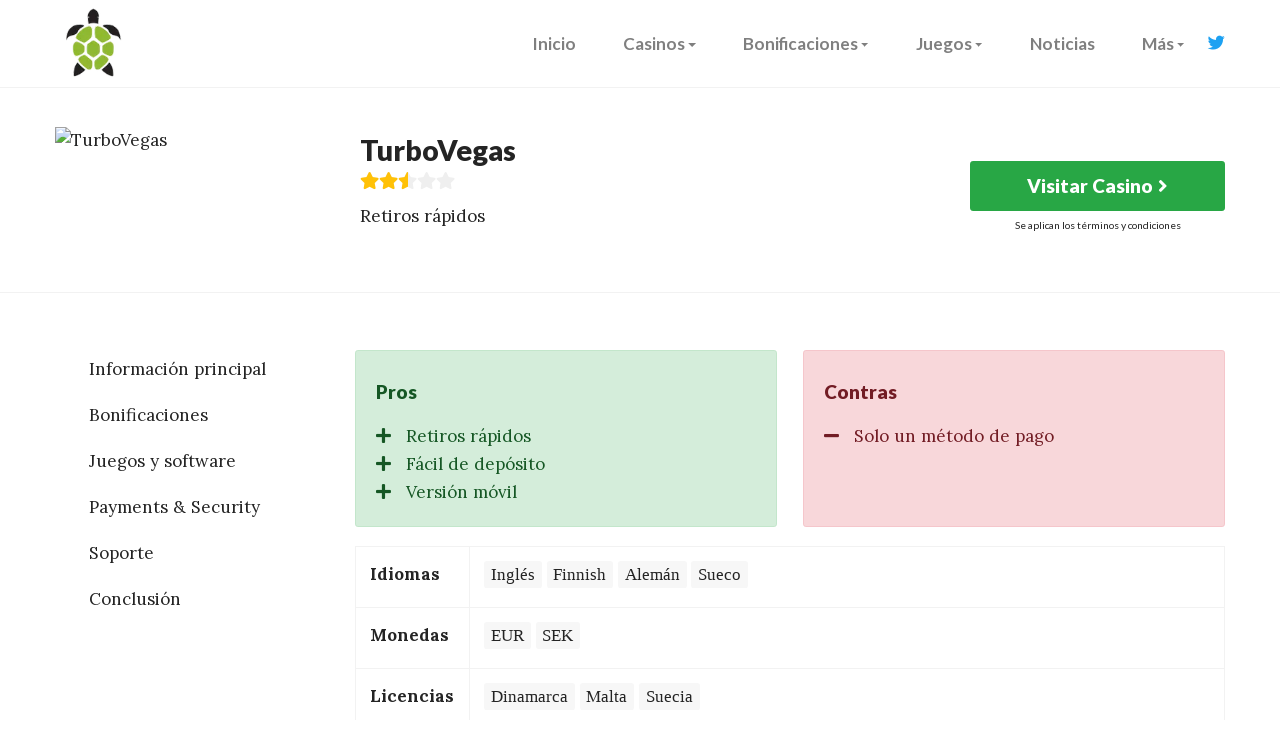

--- FILE ---
content_type: text/html; charset=utf-8
request_url: https://www.tortugacasinoes.com/reviews/turbovegas
body_size: 7648
content:
<!DOCTYPE html>
<html lang="es">
<head><meta http-equiv="Content-Type" content="text/html; charset=utf-8" />
<meta charset="utf-8" />
<meta http-equiv="X-UA-Compatible" content="IE=edge" />
<meta name="viewport" content="width=device-width, initial-scale=1, shrink-to-fit=no" />
<link rel="shortcut icon" href="/img/favicon.ico" />
<link rel="apple-touch-icon" sizes="180x180" href="/img/favicon.webp" />
<title>Revisión de TurboVegas (2024). ✅ Retiros rápidos</title>
<meta content="Tortuga Casino ES" name="author" />
<meta content="Obtenga su bono de bienvenida de TurboVegas. ¡Obtenga retiros rápidos cuando se registre en TurboVegas! Actualizado 10/2020" name="description" />
<link rel="canonical" href="https://www.tortugacasinoes.com/reviews/turbovegas" />
<link rel="dns-prefetch" href="//assets.tortugacasinoes.com" />
<meta content="Tortuga Casino ES" property="article:author" />
<link as="style" href="//assets.tortugacasinoes.com/css/bootstrap.min.css" onload="this.rel='stylesheet'" rel="stylesheet" type="text/css" />
<link as="style" href="//assets.tortugacasinoes.com/css/style.min.css" onload="this.rel='stylesheet'" rel="stylesheet" type="text/css" />
<link as="style" href="//assets.tortugacasinoes.com/css/bonfi.css" onload="this.rel='stylesheet'" rel="stylesheet" type="text/css" />
<link href="//assets.tortugacasinoes.com/css/magnific-popup.min.css" rel="stylesheet" type="text/css" />
<link rel="preload" href="//assets.tortugacasinoes.com/css/fontawesome-all.css" as="style" onload="this.rel='stylesheet'" />
<noscript><link href="//assets.tortugacasinoes.com/css/fontawesome-all.css" rel="stylesheet" type="text/css" /></noscript>
<link rel="dns-prefetch" href="https://fonts.googleapis.com" />
<link rel="preconnect" href="https://fonts.googleapis.com" />
<link rel="preload" href="https://fonts.googleapis.com/css2?family=Lato:wght@400;700;900&family=Lora:wght@400;700&display=swap" as="style" onload="this.rel='stylesheet'" />
</head>
<body data-spy="scroll" data-target="#sidebar" data-offset="200" data-smooth-scroll-offset="90">
<div class="site-header" style="">
<nav class="navbar navbar-expand-lg navbar-light">
<div class="container">
<a class="navbar-brand" href="/">
<img class="etcodes-logo" width="75" height="75" src="//assets.tortugacasinoes.com/img/logo.webp" alt="Online Casinos" />
</a>
<button class="navbar-toggler" type="button" data-toggle="collapse" data-target="#navbarNavDropdown" aria-controls="navbarNavDropdown" aria-expanded="false" aria-label="Toggle navigation">
<span class="navbar-toggler-icon"></span>
</button>
<div class="collapse navbar-collapse" id="navbarNavDropdown">
<ul class="navbar-nav ml-auto">
<li class="nav-item">
<a class="nav-link" href="/"> Inicio</a>
</li>
<li class="nav-item dropdown">
<a class="dropdown-toggle nav-link" href="#" data-toggle="dropdown" aria-haspopup="true" aria-expanded="false"> Casinos</a>
<div class="dropdown-menu">
<a class="dropdown-item" href="/best-online-casinos">
Los mejores casinos en línea</a>
<a class="dropdown-item" href="/new-casinos">
Nuevos casinos</a>
<a class="dropdown-item" href="/no-account-casinos">
Casino sin cuenta</a>
<a class="dropdown-item" href="/safe-casinos">
Casinos seguros</a>
<a class="dropdown-item" href="/fast-payout-casinos">
Casinos de pago rápido</a>
<a class="dropdown-item" href="/legal-casinos">
Casinos legales</a>
<a class="dropdown-item" href="/live-dealer-casinos">
Casinos con crupier en vivo</a>
<a class="dropdown-item" href="/mobile-friendly-casinos">
Casinos para dispositivos móviles</a>
<a class="dropdown-item" href="/casinos-without-danish-license">
Casinos sin licencia danesa</a>
<a class="dropdown-item" href="/casinos-without-swedish-license">
Casinos sin licencia sueca</a>
<a class="dropdown-item" href="/reviews"> Todos los casinos</a>
</div>
</li>
<li class="nav-item dropdown">
<a class="dropdown-toggle nav-link" href="#" data-toggle="dropdown" aria-haspopup="true" aria-expanded="false"> Bonificaciones</a>
<div class="dropdown-menu">
<a class="dropdown-item" href="/welcome-bonuses">
Bonos de bienvenida</a>
<a class="dropdown-item" href="/free-spins-bonuses">
Bonos de tiradas gratis</a>
<a class="dropdown-item" href="/exclusive-bonuses">
Bonos exclusivos</a>
<a class="dropdown-item" href="/no-deposit-bonuses">
Bonos sin depósito</a>
<a class="dropdown-item" href="/high-roller-bonuses">
Bonos de High Roller</a>
<a class="dropdown-item" href="/match-deposit-bonuses">
Igualar bonos de depósito</a>
</div>
</li>
<li class="nav-item dropdown">
<a class="dropdown-toggle nav-link" href="#" data-toggle="dropdown" aria-haspopup="true" aria-expanded="false"> Juegos</a>
<div class="dropdown-menu">
<a class="dropdown-item" href="/slots">
Ranuras</a>
<a class="dropdown-item" href="/roulette">
Ruleta</a>
<a class="dropdown-item" href="/blackjack">
Blackjack</a>
<a class="dropdown-item" href="/video-poker">
Video Poker</a>

</div>
</li>
<li class="nav-item">
<a class="nav-link" href="/news"> Noticias</a>
</li>
<li class="nav-item dropdown">
<a class="dropdown-toggle nav-link" href="#" data-toggle="dropdown" aria-haspopup="true" aria-expanded="false"> Más</a>
<div class="dropdown-menu">
<a class="dropdown-item" href="/gaming-software">
Software de juegos</a>
<a class="dropdown-item" href="/online-casino-payment-methods">
Pagos</a>
</div>
</li>
<li class="nav-item-social-nav d-flex align-items-center">
<a class="text-light-blue" href="https://twitter.com/tortugacas"><i class="fab fa-twitter"></i></a>
</li>
</ul>
</div>
</div>
</nav>
</div>
<script type="application/ld+json">
[{
    "@context": "http://schema.org",
    "@type": "Review",
    "name": "TurboVegas",
    "description": "TurboVegas Review. Find information about TurboVegas welcome offer free spins games. Get Fast Withdrawals"
    ,
    "image" : "//assets.tortugacasinoes.com/media/pages/reviews/turbovegas/turbovegas-casino.webp",
        "itemReviewed": {
        "@type": "Game",
        "name": "TurboVegas"
    },
    "author": {
        "@type": "Organization",
        "name": "Tortuga Casinos",
        "url": "https://www.tortugacasinoes.com"
    },
    "reviewRating": {
        "@type": "Rating",
        "worstRating": 0,
        "bestRating": 5,
        "ratingValue": 3.74    }
}]
</script>
<script type="application/ld+json">
[{
    "@context": "http://schema.org",
    "@type": "WebPage"
    ,
    "primaryImageOfPage" : "//assets.tortugacasinoes.com/media/pages/reviews/turbovegas/turbovegas-casino.webp"
    }]
</script>
<section>
<div class="container single-review-content">
<div class="row large-gutters">
<div class="col-md-6 col-lg-3 my-auto">
<div class="single-review-image">
<img src="//assets.tortugacasinoes.com/media/pages/reviews/turbovegas-casino-400x-q75.webp" alt="TurboVegas" />
<div class="clearfix"></div>
</div>
</div>
<div class="col-md-6 col-lg-6 my-auto">
<div class="single-review-content mt-lg-0">
<h1 class="h2 review-title"> TurboVegas</h1>
<div class="review-rating">
<div class="rating-stars">
<div class="stars-outer">
<div id="star" class="star stars-inner" data-rating="3.74" style="width: 50%"></div>
</div>
</div>
</div>
<div class="review-description"> Retiros rápidos</div>
</div>
</div>
<div class="col-lg-3 my-auto">
<a class="btn mt-md-3 btn-block btn-success" href="/go/turbovegas" target="_blank" rel="nofollow"> Visitar Casino<i class="fas fa-angle-right ml-1"></i></a>
<a href="/go/turbovegas" class="review-terms" target="_blank" rel="nofollow"> Se aplican los términos y condiciones</a>
</div>
</div>
</div>
<div id="review-fixed-bar">
<div class="container">
<div class="row justify-content-between">
<div class="col-5 col-md-3 col-lg-2 mx-auto my-auto">
<img src="//assets.tortugacasinoes.com/media/pages/reviews/turbovegas-casino-400x-q75.webp" alt="TurboVegas" />
</div>
<div class="col-lg-3 d-none d-lg-block my-auto">
<div class="h5 review-title"> TurboVegas</div>
<div class="review-rating">
<div class="rating-stars">
<div class="stars-outer">
<div id="star" class="star stars-inner" data-rating="3.74" style="width: 50%"></div>
</div>
</div>
</div>
</div>
<div class="col-md-5 col-lg-4 d-none d-md-block my-auto">
<div class="review-description">Fast Withdrawals</div>
</div>
<div class="col-7 col-md-4 col-lg-3 my-auto">
<a class="btn btn-block  btn-success" href="/go/turbovegas" target="_blank" rel="nofollow"> Jugar ahora<i class="fas fa-angle-right ml-1"></i></a>
<a href="/go/turbovegas" class="review-terms" target="_blank" rel="nofollow"> Se aplican los términos y condiciones</a>
</div>
</div>
</div>
</div>
</section>
<section>
<div class="container">
<div class="row justify-content-center">
<div class="col-lg-3 d-none d-lg-block mb-4 mb-md-0" id="sidebar">
<div class="nav flex-column nav-pills sticky-top">
<a class="nav-link" href="#main-information" data-smooth-scroll=""> Información principal</a>
<a class="nav-link" href="#bonuses" data-smooth-scroll=""> Bonificaciones</a>
<a class="nav-link" href="#games-software" data-smooth-scroll=""> Juegos y software</a>
<a class="nav-link" href="#payments-security" data-smooth-scroll="">Payments & Security</a>
<a class="nav-link" href="#support" data-smooth-scroll=""> Soporte</a>
<a class="nav-link" href="#conclusion" data-smooth-scroll=""> Conclusión</a>
</div>
</div>
<div class="col-lg-9">
<div class="review-content">
<section class="">
<div class="container-fluid entry-content" id="">
<div class="alignwide">
<div class="pros-cons-wrapper">
<div class="pros-cons-block pros alert alert-success">
<h3> Pros</h3>
<ul>
<li> Retiros rápidos</li>
<li> Fácil de depósito</li>
<li> Versión móvil</li>
</ul>
</div>
<div class="pros-cons-block cons alert alert-danger">
<h3> Contras</h3>
<ul>
<li> Solo un método de pago</li>
</ul>
</div>
</div>
</div>
</div>
</section>
<section class="">
<div class="container-fluid entry-content" id="">
<div class="alignwide">
<table class="table table-bordered">
<tbody>
<tr>
<th scope="row"> Idiomas</th>
<td><span class="badge badge-light mr-1 mb-1"> Inglés</span><span class="badge badge-light mr-1 mb-1">Finnish</span><span class="badge badge-light mr-1 mb-1"> Alemán</span><span class="badge badge-light mr-1 mb-1"> Sueco</span></td>
</tr>
<tr>
<th scope="row"> Monedas</th>
<td><span class="badge badge-light mr-1 mb-1"> EUR</span><span class="badge badge-light mr-1 mb-1"> SEK</span></td>
</tr>
<tr>
<th scope="row"> Licencias</th>
<td><span class="badge badge-light mr-1 mb-1"> Dinamarca</span><span class="badge badge-light mr-1 mb-1"> Malta</span><span class="badge badge-light mr-1 mb-1"> Suecia</span></td>
</tr>
<tr>
<th scope="row"> Software</th>
<td><span class="badge badge-light mr-1 mb-1"><a href="/big-time-gaming"> Big Time Gaming</a></span><span class="badge badge-light mr-1 mb-1"><a href="/elk"> ELK</a></span><span class="badge badge-light mr-1 mb-1"><a href="/evolution-gaming"> Evolution Gaming</a></span><span class="badge badge-light mr-1 mb-1"><a href="/isoftbet"> iSoftBet</a></span><span class="badge badge-light mr-1 mb-1"> Lightning Box Games</span><span class="badge badge-light mr-1 mb-1"><a href="/microgaming"> Microgaming</a></span><span class="badge badge-light mr-1 mb-1"><a href="/netent"> NetEnt</a></span><span class="badge badge-light mr-1 mb-1">Net Entertainment</span><span class="badge badge-light mr-1 mb-1"><a href="/nyx"> NYX</a></span><span class="badge badge-light mr-1 mb-1"><a href="/quickspin"> Quickspin</a></span><span class="badge badge-light mr-1 mb-1"><a href="/thunderkick"> Thunderkick</a></span><span class="badge badge-light mr-1 mb-1"><a href="/yggdrasil"> Yggdrasil Gaming</a></span></td>
</tr>
<tr>
<th scope="row"> Pagos</th>
<td><span class="badge badge-light mr-1 mb-1"><a href="/trustly-casinos">Trustly</a></span></td>
</tr>
</tbody>
</table>
</div>
</div>
</section>
<section class="">
<div class="container-fluid entry-content" id="main-information">
<div class="alignwide">
<h2> Información principal</h2>
<div class="lead"><p> Un proceso de registro simple y retiros rápidos son i cosas importantes para los jugadores de casino en línea. Entonces, ¿por qué la mayoría de los casinos en Internet pasan por alto estos dos puntos importantes? Esta puede ser una pregunta bastante difícil de responder, especialmente si echas un vistazo a TurboVegas, el casino más rápido que existe, donde las cosas son mucho más fáciles y sin complicaciones.</p></div>
<p> Una de las primeras cosas que te atrapan. eye es la simplicidad del sitio web de TurboVegas, en dispositivos móviles, tabletas o en su escritorio. Tiene un tema de color simple en naranja y verde / azul. La navegación se encuentra en la parte superior derecha y facilita la selección de la categoría correcta, todo es directamente accesible y nada parece realmente complicado. A primera vista, todo parece muy profesional, bien presentado y en buen estado.</p>
<p> Los propietarios de TurboVegas tienen mucha experiencia con varios años en la industria de los casinos en línea. La comprensión de la tecnología moderna, el desarrollo de sitios web y la orientación al cliente son insuperables.</p>
<p> El casino en línea TurboVegas ofrece un marco de tiempo de retiro ultrarrápido, donde puede obtener su retiro en solo 5 minutos. Esto no es lo único, tampoco es necesario un registro obligatorio. Entonces, ¿cómo se resumirá todo esto si lo miramos más de cerca y lo intentamos?</p>
</div>
</div>
</section>
<section class="">
<div class="container-fluid entry-content" id="">
<div class="alignwide">
<div class="mt-3 row small-gallery-gutters popup-gallery hover-opacity-effect">
<div class="col-6 col-md-4"><a href="//assets.tortugacasinoes.com/media/pages/reviews/turbovegas/turbovegas-livecasino.webp"><img src="//assets.tortugacasinoes.com/media/pages/reviews/turbovegas/turbovegas-livecasino-300x-q70.webp" alt="Image" /></a></div>
<div class="col-6 col-md-4"><a href="//assets.tortugacasinoes.com/media/pages/reviews/turbovegas/turbovegas-lobby.webp"><img src="//assets.tortugacasinoes.com/media/pages/reviews/turbovegas/turbovegas-lobby-300x-q70.webp" alt="Image" /></a></div>
<div class="col-6 col-md-4"><a href="//assets.tortugacasinoes.com/media/pages/reviews/turbovegas/turbovegas-splash.webp"><img src="//assets.tortugacasinoes.com/media/pages/reviews/turbovegas/turbovegas-splash-300x-q70.webp" alt="Image" /></a></div>
</div>
</div>
</div>
</section><section class="">
<div class="container-fluid entry-content" id="bonuses">
<div class="alignwide">
<h2> Bonificaciones</h2>
<p> De hecho, actualmente no hay ofertas de bonificación ni promociones disponibles para en los países admitidos, pero tenga en cuenta que, literalmente, solo se necesitan unos segundos para sumergirse en la alegría del juego, y no hay absolutamente ninguna necesidad de crear una cuenta de jugador. Una experiencia de casino sin bonificación también significa una experiencia sin complicaciones, no está atado a términos y condiciones complejos. ¡Retira tu dinero en tu condición, cuando quieras!</p>
</div>
</div>
</section>
<section class="">
<div class="container-fluid entry-content" id="games-software">
<div class="alignwide">
<h2> Juegos y software</h2>
<div class="lead"><p> Existe una gran variedad de juegos de los desarrolladores de software más famosos, no se han reparado en costos. Desde el principio, TurboVegas Casino ofrece cientos de los mejores juegos de marcas como NetEnt, Quickspin, Microgaming, Evolution Gaming, NexGen Gaming, iSoftBet, Thunderkick, ELK Studios y NYX Gaming.</p></div>
<p> Los títulos de juegos más populares son Gonzo's Quest, Starburst, Dead or Alive 2, Bonanza, Twin Spin, Book of Sun y muchos más. Los botes también son bastante impresionantes, pruebe suerte con Mega Fortune, Hall of Gods o Arabian Nights. Puede que seas el afortunado cuando aparezca en una de estas tragamonedas.</p>
<p> Además de los últimos lanzamientos de juegos, también encontrarás todas las tragamonedas y juegos clásicos. Si se trata de juegos de mesa clásicos, TurboVegas es muy avanzado con su casino con crupier en vivo. Ofrecido por Evolution Gaming y NetEnt Live, donde tiene una gran selección de mesas para elegir. Los juegos más populares son Live Roulette, Live Blackjack, Live Baccarat, Lightning Roulette, Deal or No Deal y Monopoly Live. No importa lo que prefiera, TurboVegas satisface todos los gustos. La mayoría de los juegos funcionan las 24 horas del día, los 7 días de la semana, por lo que puedes jugar todo el día.</p>
<h5> Apuestas deportivas</h5>
<p> Actualmente, TurboVegas no ofrece apuestas deportivas, pero esta función podría aparecer en un futuro próximo. ¡Sin embargo, TurboVegas tiene que ver con la acción del casino!</p>
<h5> Juegos móviles</h5>
<p> Los juegos de casino en línea que se juegan en dispositivos móviles están superando actualmente como el nuevo estándar para los jugadores a nivel mundial. El sitio web del casino móvil TurboVegas es mucho más de lo que puede esperar. Se ha optimizado a un alto nivel y no hay diferencia con la versión de escritorio, por lo que será una experiencia fluida desde el principio hasta el final. Cientos de juegos increíbles están literalmente a solo un toque en su teléfono inteligente o dispositivo móvil y sin necesidad de abrir una cuenta. Disfrutará de la experiencia superrápida.</p>
</div>
</div>
</section>
<section class="">
<div class="container-fluid entry-content" id="payments-security">
<div class="alignwide">
<h2> Pagos y seguridad</h2>
<h5> Registro</h5>
<p> No es necesario registrarse y abrir una cuenta con TurboVegas. Después de ingresar sus datos bancarios, puede comenzar a jugar inmediatamente. Puede depositar fondos fácilmente ingresando sus datos bancarios en línea, por lo que no hay más necesidad de registros complicados. Este proceso se llama pagar y jugar y es una de las últimas tendencias en la industria del juego en línea.</p>
<h5> Retiros y pagos</h5>
<p> Cuando se trataba de retiros de 5 minutos, estábamos Sorprendido positivamente, TurboVegas Casino cumplió su palabra y se entregó a tiempo. Hicimos algunas pruebas y todas tuvieron éxito. Después de 5 minutos, el dinero estaba en nuestra cuenta. Vale la pena mencionar que todas las transacciones son procesadas por Trustly, un proveedor de pago grande y conocido que acepta varios métodos de pago. Esto también significa que los depósitos se abonan instantáneamente. El depósito mínimo es de 10 € o 100 SEK / NOK.</p>
<h5> Atención al cliente</h5>
<p> TurboVegas le da a cada nuevo jugador una cálida bienvenida y muestra un gran compromiso en lo que respecta a la seguridad y transparencia del cliente . Además, el juego responsable se toma muy en serio. Proporcionan enlaces a recursos útiles para cualquier persona que tenga una inquietud sobre problemas con el juego.</p>
</div>
</div>
</section>
<section class="">
<div class="container-fluid entry-content" id="support">
<div class="alignwide">
<h2> Soporte</h2>
<div class="lead"><p> Existe una excelente atención al cliente detrás de escena de TurboVegas, por lo que esto significa que su solicitud será atendido por representantes profesionales y experimentados.</p></div>
<p> Puede ponerse en contacto ya sea por chat en vivo o correo electrónico y será atendido de manera oportuna. En la prueba, su equipo experto nos proporcionó una solución rápida que mostró mucho compromiso, desde el principio hasta el final.</p>
</div>
</div>
</section>
<section class="">
<div class="container-fluid entry-content" id="conclusion">
<div class="alignwide">
<h2> Conclusión</h2>
<div class="lead"><p> TurboVegas solo se lanzó en 2019 pero ya es uno de los casinos de pago y juego más rápidos del mercado y tiene una gran popularidad.</p></div>
<p> Tanto la versión móvil como la de escritorio del sitio web funcionan sin problemas. Ya existe una selección grande y de alta calidad de tragamonedas, juegos de casino clásicos y muchas mesas de casino en vivo. Los retiros tienen un tiempo de procesamiento realmente rápido. Una marca increíble con un gran espíritu y un desempeño sobresaliente, tienen todo lo que se necesita para permanecer en el negocio, ¡y mucho más por venir este año!</p>
</div>
</div>
</section>
</div>
<section>
<div class="container-fluid entry-content" id="author-container">
<div class="alignwide">
<a class="author-anchor" href="/alex-norman">
<div class="author-box">
<div class="author-info">
<span> Autor:</span>
<div class="author-name"> Alex Norman</div>
<div class="author-date">2019-04-21</div>
</div>
<div class="author-img"><img src="//assets.tortugacasinoes.com/img/alex.webp" width="48" height="51" alt="Alex Norman avatar" /></div>
</div>
</a>
</div>
</div>
</section> </div>
</div>
</div>
</div>
</section>
<div class="modal fade" id="alternative">
<div class="modal-dialog modal-lg modal-dialog-centered" role="document">
<div class="modal-content">
<div class="modal-header accent-bg-color">
<div class="lead modal-title"> TurboVegas está restringido para jugadores de Alemania, prueba estos casinos en su lugar:</div>
<button type="button" class="close" data-dismiss="modal" aria-label="Close">
<span aria-hidden="true"> ×</span>
</button>
</div>
<div class="modal-body">
<div class="row reviews">
<div class="reviews col-12 col-sm-6 col-lg-4 d-flex">
<div class="review card">
<div class="card-img-top">
<a href="/reviews/quick-bet">
<img width="270" height="135" src="//assets.tortugacasinoes.com/media/pages/reviews/quick-bet/quick-bet-logo-300x-q75.webp" alt="Quick.bet" />
</a>
</div>
<div class="card-body flex-fill">
<div class="review-title h2">
<a href="/reviews/quick-bet"> Quick.bet</a>
</div>
<div class="review-rating">
<div class="rating-stars">
<div class="stars-outer">
<div id="star" class="star stars-inner" data-rating="5" style="width: 50%"></div>
</div>
</div>
</div>
<span class="review-description"> ¡Sin registro! ¡Deportes y acción de casino instantáneos!</span>
</div>
<div class="card-footer">
<a class="btn  btn-block btn-success" href="/go/quick-bet" target="_blank" rel="nofollow"> Visitar Casino<i class="fas fa-angle-right ml-1"></i></a>
<a href="/go/quick-bet" class="review-terms" target="_blank" rel="nofollow"> Se aplican los términos y condiciones</a>
</div>
</div>
</div>
<div class="reviews col-12 col-sm-6 col-lg-4 d-flex">
<div class="review card">
<div class="card-img-top">
<a href="/reviews/spinsamurai-casino">
<img width="270" height="135" src="//assets.tortugacasinoes.com/media/pages/reviews/spinsamurai-casino/99-samurai-300x-q75.webp" alt="SpinSamurai Casino" />
</a>
</div>
<div class="card-body flex-fill">
<div class="review-title h2">
<a href="/reviews/spinsamurai-casino"> SpinSamurai Casino</a>
</div>
<div class="review-rating">
<div class="rating-stars">
<div class="stars-outer">
<div id="star" class="star stars-inner" data-rating="4.99" style="width: 50%"></div>
</div>
</div>
</div>
<span class="review-description"> Obtén más de $ 2000 + 100 tiradas gratis</span>
</div>
<div class="card-footer">
<a class="btn  btn-block btn-success" href="/go/spinsamurai" target="_blank" rel="nofollow"> Visitar el casino<i class="fas fa-angle-right ml-1"></i></a>
<a href="/go/spinsamurai" class="review-terms" target="_blank" rel="nofollow"> Se aplican los términos y condiciones</a>
</div>
</div>
</div>
<div class="reviews col-12 col-sm-6 col-lg-4 d-flex">
<div class="review card">
<div class="card-img-top">
<a href="/reviews/casinobuck">
<img width="270" height="135" src="//assets.tortugacasinoes.com/media/pages/reviews/casinobuck/casinobuck-logo-300x-q75.webp" alt="CasinoBuck" />
</a>
</div>
<div class="card-body flex-fill">
<div class="review-title h2">
<a href="/reviews/casinobuck"> CasinoBuck</a>
</div>
<div class="review-rating">
<div class="rating-stars">
<div class="stars-outer">
<div id="star" class="star stars-inner" data-rating="4.99" style="width: 50%"></div>
</div>
</div>
</div>
<span class="review-description"> Paquete de bienvenida de hasta 200 € + 200 giros gratis</span>
</div>
<div class="card-footer">
<a class="btn  btn-block btn-success" href="/go/casinobuck" target="_blank" rel="nofollow"> Visitar el casino<i class="fas fa-angle-right ml-1"></i></a>
<a href="/go/casinobuck" class="review-terms" target="_blank" rel="nofollow">T&C apply</a>
</div>
</div>
</div>
</div>
</div>
</div>
</div>
</div>
<script type="application/ld+json">
{
	"@context": "https://schema.org",
	"@type": "BreadcrumbList",
	"itemListElement": [
					{
	"@type": "ListItem",
	"position": 1,
	"name": "Inicio",
	"item": "https://www.tortugacasinoes.com"
	}, 			{
	"@type": "ListItem",
	"position": 2,
	"name": "Reseñas",
	"item": "https://www.tortugacasinoes.com/reviews"
	}, 			{
	"@type": "ListItem",
	"position": 3,
	"name": "TurboVegas",
	"item": "https://www.tortugacasinoes.com/reviews/turbovegas"
	}		]
}
</script>
<section class="p-2 accent-bg-color">
<div class="container">
<div class="row">
<div class="col">
<ol class="breadcrumb">
<li class="breadcrumb-item">
<a href="/">
Inicio</a>
</li>
<li class="breadcrumb-item">
<a href="/reviews">
Reseñas</a>
</li>
<li class="breadcrumb-item">
<a href="/reviews/turbovegas">
TurboVegas</a>
</li>
</ol>
</div>
</div>
</div>
</section>
<footer class="site-footer bg-dark all-text-white">
<div class="footer-top-area pt-8 pb-3">
<div class="container">
<div class="row large-gutters">
<div class="col-lg-3 col-sm-6 col-6 mb-4">
<div class="mb-3 h6"> Casinos en línea</div>
<ul>
<li><a href="/best-online-casinos" class="active">
Los mejores casinos en línea</a></li>
<li><a href="/new-casinos" class="active">
Nuevos casinos</a></li>
<li><a href="/no-account-casinos" class="active">
Casinos sin cuenta</a></li>
<li><a href="/fast-payout-casinos" class="active">
Casinos de pago rápido</a></li>
<li><a href="/safe-casinos" class="active">
Casinos seguros</a></li>
<li><a href="/legal-casinos" class="active">
Casinos legales</a></li>
<li><a href="/live-dealer-casinos" class="active">
Casinos con crupier en vivo</a></li>
<li><a href="/mobile-friendly-casinos" class="active">
Casinos para dispositivos móviles</a></li>
</ul>
</div>
<div class="col-lg-3 col-sm-6 col-6 mb-4">
<div class="mb-3 h6"> Bonificaciones</div>
<ul>
<li><a href="/exclusive-bonuses" class="active">
Bonos exclusivos</a></li>
<li><a href="/welcome-bonuses" class="active">
Bonos de bienvenida</a></li>
<li><a href="/no-deposit-bonuses" class="active">
Bonos sin depósito</a></li>
<li><a href="/free-spins-bonuses" class="active">
Giros gratis</a></li>
<li><a href="/high-roller-bonuses" class="active">
Bonos de High Roller</a></li>
<li><a href="/match-deposit-bonuses" class="active">
Igualar bonos de depósito</a></li>
</ul>
</div>
<div class="col-lg-3 col-sm-6 col-6 mb-4">
<div class="mb-3 h6"> Juegos</div>
<ul>
<li><a href="/slots" class="active">
Ranuras</a></li>
<li><a href="/roulette" class="active">
Ruleta</a></li>
<li><a href="/blackjack" class="active">
Blackjack</a></li>
<li><a href="/video-poker" class="active">
Video Poker</a></li>
</ul>
</div>
<div class="col-lg-3 col-sm-6 col-6 mb-4">
<div class="mb-3 h6"> Características</div>
<ul>
<li><a href="/gaming-software" class="active">
Software de juegos</a></li>
<li><a href="/online-casino-payment-methods" class="active">
Métodos de pago</a></li>
<li><a href="/online-casino-ideal" class="active">
Casinos en línea iDeal</a></li>
<li><a href="/trustly-casinos" class="active">
Casinos de confianza</a></li>
<li><a href="/paysafecard-casinos" class="active">
Casinos PaySafeCard</a></li>
<li><a href="/online-casinos-paypal" class="active">
Casinos en línea Paypal</a></li>
<li><a href="/bitcoin-casino" class="active">
Casinos Bitcoin</a></li>
<li><a href="/news" class="active">
Noticias</a></li>
</ul>
</div>
</div>
</div>
</div>
<div class="footer-bottom-area py-4">
<div class="container py-2">
<div class="row large-gutters">
<div class="col-lg-4">
<div class="footer-widget">
<p class="m-md-0"><p> © 2024 <a href="https://www.tortugacasinoes.com">www.tortugacasinoes.com</a></p> </p>
</div>
</div>
<div class="col-lg-8 text-lg-right">
<div class="footer-widget">
<ul class="list-inline m-0 p-0 footer-nav">
<li class="list-inline-item mb-0">
<a href="/about" class="active">
Acerca de</a>
</li>
<li class="list-inline-item mb-0">
<a href="/privacy-policy" class="active">
Política de privacidad</a>
</li>
<li class="list-inline-item mb-0">
<a href="/responsible-gambling" class="active">
Juego responsable</a>
</li>
<li class="list-inline-item mb-0">
<a href="/contacts" class="active">
Contactos</a>
</li>
</ul></div>
</div>
<div class="col">
<!-- 
<p>
<a href="https://www.tortugacasinoes.com/reviews/turbovegas" hreflang="es"><img src ="//assets.tortugacasinoes.com/img/es.svg"></a>
</p -->

<div class="footer-icons">
<p class="m-md-0"><a rel="nofollow" target="_blank" href="//www.dmca.com/Protection/Status.aspx?ID=12cc3ca1-c881-47b9-b126-4fa60459d9a3" class="dmca-badge"> <img src="//assets.tortugacasinoes.com/img/dmca.webp?ID=12cc3ca1-c881-47b9-b126-4fa60459d9a3" alt="DMCA.com Protection Status" class="mr-1" /></a>
<img src="//assets.tortugacasinoes.com/img/gpwa.webp" alt="GPWA approved" onerror="this.width=0; this.height=0;" border="0" class="mr-1" />
<img src="//assets.tortugacasinoes.com/img/18.webp" alt="Jugar con responsabilidad. 18+ " class="mr-1" /> <a href="http://www.begambleaware.org/" rel="nofollow"><img src="//assets.tortugacasinoes.com/img/begambleaware.webp" alt="BeGambleAware" class="mr-1" /></a> <br /> <small> Para obtener más información sobre problemas con el juego, visite:<a href="http://www.ncpgambling.org/" rel="nofollow"> www.ncpgambling.org</a> o llame al <a href="tel:18005224700"> 1800 522 4700</a></small></p>
</div>
</div>
</div>
</div>
</div>
</footer>
<script src="//assets.tortugacasinoes.com/js/jquery.min.js"></script>
<script src="//assets.tortugacasinoes.com/js/popper.min.js"></script>
<script src="//assets.tortugacasinoes.com/js/bootstrap.bundle.min.js"></script>
<script src="//assets.tortugacasinoes.com/js/slick.min.js"></script>
<script src="//assets.tortugacasinoes.com/js/aos.js"></script>
<script src="//assets.tortugacasinoes.com/js/jquery.magnific-popup.min.js"></script>
<script src="//assets.tortugacasinoes.com/js/global.js"></script>

</body>
</html>

--- FILE ---
content_type: text/css; charset=utf-8
request_url: https://assets.tortugacasinoes.com/css/style.min.css
body_size: 7206
content:
@charset "UTF-8";html{font-size:19px;scroll-behavior:smooth}img{max-width:100%;height:auto}[dir=rtl] body{text-align:right}.btn{font-family:Lato,sans-serif;font-weight:900}section{border:0;border-bottom:1px solid #f2f2f2;padding-top:2rem;padding-bottom:2rem}@media (max-width:576px){section{padding-top:1rem;padding-bottom:1rem}}.review-content section{border:0;padding-top:1rem;padding-bottom:0}.review-content .container,.review-content .container-fluid{padding:0}.site-content{overflow:hidden;z-index:2;padding-top:3em}.container-small,.entry-footer,.entry-header,.entry-media{max-width:770px;margin-left:auto;margin-right:auto;padding-left:20px;padding-right:20px}.entry-media{max-width:1200px}.entry-content>*{margin:20px auto;max-width:770px}.entry-content>:not(ul):not(ol):not(dl):not(.alignwide){padding-left:20px;padding-right:20px}@media screen and (min-width:769px){.entry-content>*{margin-bottom:30px;margin-top:30px}}.entry-content>:not(p):not(ul):not(ol){margin:32px auto}@media screen and (min-width:769px){.entry-content>:not(p):not(ul):not(ol){margin-bottom:42px;margin-top:42px}}.entry-content>:first-child{margin-top:0!important}.entry-content>:last-child{margin-bottom:0!important}.entry-content>*>:first-child{margin-top:0}.entry-content>*>:last-child{margin-bottom:0}.entry-content>.alignwide{max-width:1200px}@media screen and (min-width:769px){.entry-content>.alignwide{margin-bottom:50px;margin-top:50px}}.entry-content>.alignfull{margin:40px 0;max-width:100%!important;padding-left:0;padding-right:0}@media screen and (min-width:769px){.entry-content>.alignfull{margin-bottom:60px;margin-top:60px}}.entry-content>.alignleft{margin-right:20px;max-width:100%}@media screen and (min-width:499px){.entry-content>.alignleft{float:left;margin-right:40px;margin-top:0;max-width:300px!important}}@media screen and (min-width:769px){.entry-content>.alignleft{margin-left:calc(50% - 365px)}}.entry-content>.alignright{margin-left:20px}@media screen and (min-width:499px){.entry-content>.alignright{float:right;margin-left:40px;margin-top:0;max-width:300px!important}}@media screen and (min-width:769px){.entry-content>.alignright{margin-right:calc(50% - 365px)}}@media screen and (max-width:498px){.entry-content>* .alignleft>figcaption,.entry-content>* .alignright>figcaption{display:block!important}}.entry-content>img{display:block}.container .container-small,.container .entry-content>*,.container .entry-footer,.container .entry-header,.container .entry-media,.container-fluid .container-small,.container-fluid .entry-content>*,.container-fluid .entry-footer,.container-fluid .entry-header,.container-fluid .entry-media{padding-left:0;padding-right:0}.entry-content h1,.entry-content h2,.entry-content h3,.entry-content h4,.entry-content h5,.entry-content h6{margin-bottom:0!important;padding-top:10px;position:relative}.entry-content h1:target::before,.entry-content h2:target::before,.entry-content h3:target::before,.entry-content h4:target::before,.entry-content h5:target::before,.entry-content h6:target::before{border-left:5px solid #f2f2f2;content:"";height:50%;height:calc(100% - 5px);left:0;position:absolute;top:5px}.entry-content h1+p,.entry-content h2+p,.entry-content h3+p,.entry-content h4+p,.entry-content h5+p,.entry-content h6+p{margin-top:15px}.entry-content h1+ol,.entry-content h1+ul,.entry-content h2+ol,.entry-content h2+ul,.entry-content h3+ol,.entry-content h3+ul,.entry-content h4+ol,.entry-content h4+ul,.entry-content h5+ol,.entry-content h5+ul,.entry-content h6+ol,.entry-content h6+ul{margin-top:15px}.entry-content h1+div[class*=blockgallery],.entry-content h2+div[class*=blockgallery],.entry-content h3+div[class*=blockgallery],.entry-content h4+div[class*=blockgallery],.entry-content h5+div[class*=blockgallery],.entry-content h6+div[class*=blockgallery]{margin-top:25px}.entry-content h1+div[class*=lead],.entry-content h2+div[class*=lead],.entry-content h3+div[class*=lead],.entry-content h4+div[class*=lead],.entry-content h5+div[class*=lead],.entry-content h6+div[class*=lead]{margin-top:15px;margin-bottom:25px}.entry-content h1+div[class*=row],.entry-content h2+div[class*=row],.entry-content h3+div[class*=row],.entry-content h4+div[class*=row],.entry-content h5+div[class*=row],.entry-content h6+div[class*=row]{margin-top:25px}.entry-content h1+div[class*=pros-cons-wrapper],.entry-content h2+div[class*=pros-cons-wrapper],.entry-content h3+div[class*=pros-cons-wrapper],.entry-content h4+div[class*=pros-cons-wrapper],.entry-content h5+div[class*=pros-cons-wrapper],.entry-content h6+div[class*=pros-cons-wrapper]{margin-top:25px}.entry-content h1+div[class*=accordion],.entry-content h2+div[class*=accordion],.entry-content h3+div[class*=accordion],.entry-content h4+div[class*=accordion],.entry-content h5+div[class*=accordion],.entry-content h6+div[class*=accordion]{margin-top:25px}@media (min-width:576px){.large-gutters{margin-right:-25px;margin-left:-25px}.large-gutters>.col,.large-gutters>[class*=col-]{padding-right:25px;padding-left:25px}}.small-gutters{margin-right:-5px;margin-left:-5px}.small-gutters>.col,.small-gutters>[class*=col-]{padding-right:5px;padding-left:5px}.gallery-gutters{margin:-15px;display:-webkit-box;display:-ms-flexbox;display:-webkit-flex;display:flex;-ms-flex-wrap:wrap;-webkit-flex-wrap:wrap;flex-wrap:wrap}.gallery-gutters>.col,.gallery-gutters>[class*=col-]{padding:15px}.small-gallery-gutters{margin:-5px}.small-gallery-gutters>.col,.small-gallery-gutters>[class*=col-]{padding:5px}.xs-gallery-gutters{margin:-2.5px}.xs-gallery-gutters>.col,.xs-gallery-gutters>[class*=col-]{padding:2.5px}.all-text-white,.all-text-white *{color:#fff}.all-text-white * a:hover,.all-text-white a:hover{color:#fff}.accent-bg-color{background-color:#f7f7f7}p.has-drop-cap:not(:focus):after{content:"";display:table;clear:both;padding-top:1rem}p.has-drop-cap:not(:focus):first-letter{float:left;font-size:4rem;line-height:.68;margin:.05em .1em 0 0;text-transform:uppercase;font-style:normal}:focus{outline:-webkit-focus-ring-color auto 0}.sticky-top{position:-webkit-sticky;position:sticky;top:0;padding:15px}@media only screen and (max-width:500px){.container .col-6:nth-child(odd){padding-right:5px}.container .col-6:nth-child(even){padding-left:5px}}.site-header{border-bottom:solid 1px #f2f2f2}.site-header .navbar .navbar-brand{max-width:150px;margin-right:1rem;margin-left:0}.site-header .navbar .navbar-brand img.etcodes-logo{max-height:75px}.site-header .navbar .navbar-brand img.etcodes-mobile-logo{max-height:80px}.site-header .navbar .navbar-nav .dropdown-toggle::after{margin-left:.1785em;margin-right:0}@media (min-width:992px){.site-header .navbar .navbar-nav .dropdown-menu{top:calc(100% - 2px);-webkit-box-shadow:0 2px 2px -2px rgba(0,0,0,.15);box-shadow:0 2px 2px -2px rgba(0,0,0,.15)}.site-header .navbar .navbar-nav .dropdown-menu::before{border-style:solid;border-width:0 10px 11px;top:-22px;content:"";height:0;position:absolute;left:1.5rem;width:0;margin-top:10px;border-color:transparent transparent #eaeaea}.site-header .navbar .navbar-nav .dropdown-menu::after{border-style:solid;border-width:0 10px 11px;top:-20px;content:"";height:0;position:absolute;left:1.5rem;width:0;margin-top:10px;border-color:transparent transparent #fff}}@media (max-width:991.98px){.site-header .navbar .navbar-nav .dropdown-menu{border:solid 1px #f2f2f2;border-radius:0}.site-header .navbar .navbar-nav{background-color:#f7f7f7;padding:1rem 2rem}.site-header .navbar .navbar-nav li:not(:first-child){border-top:solid 1px #f2f2f2}}.site-header .navbar .nav-item{font-family:Lato,sans-serif;font-weight:700}@media (min-width:992px){.site-header .navbar .nav-item .nav-link{padding:30px 1.25rem}}.site-header .navbar .dropdown.active>a,.site-header .navbar .nav-item.show .nav-link,.site-header .navbar .navbar-nav a.active{color:#bf011a}@media (max-width:991.98px){.site-header{padding:.2rem 0}}.navbar .nav-item-search .navbar-search-bar input{border-width:1px;border-radius:0;padding:30px 1.25rem;border-color:#f2f2f2;width:100%}@media (min-width:992px){.navbar .nav-item-search .navbar-search-bar input{max-width:220px;border-top:none;border-bottom:none;height:94px}}@media (max-width:1199.98px){.navbar .nav-item-search .navbar-search-bar{display:none}}@media (max-width:991.98px){.navbar .nav-item-search .navbar-search-bar{display:block;padding-top:.6666666667rem;padding-bottom:.6666666667rem}}.navbar .navbar-nav .nav-item-search:not(:last-child){margin-right:1.2rem}.navbar .nav-item-social-nav a:not(:last-child){margin-right:1rem}@media (max-width:991.98px){.navbar .nav-item-social-nav{padding-top:.6666666667rem;padding-bottom:.6666666667rem}.navbar .nav-item-social-nav a:not(:last-child){margin-right:1.3rem}}.page-main-title{padding:3rem 0;border-bottom:solid 1px #f2f2f2}@media (max-width:767.98px){.page-main-title{padding:2.5rem 0}}.page-main-title .entry-title{margin-bottom:10px;color:#999}.page-main-title p{margin:0}.page-main-title a.morelink{text-decoration:none;outline:0}.page-main-title .morecontent span{display:none}.site-footer{font-size:.8rem;font-family:Lato,sans-serif}.site-footer ol,.site-footer ul{-webkit-padding-start:1rem;-moz-padding-start:1rem;padding-inline-start:1rem}.site-footer .footer-bottom-area{border-top:solid 1px #1e1e1e}.site-footer .footer-icons img{max-height:30px}.blog-post article{border-bottom:solid 1px #f2f2f2;padding-bottom:2rem;margin-bottom:2.5rem}.blog-post .entry-media{margin-bottom:0}.blog-post .entry-content-wrapper{padding-top:1.5rem}.blog-post .entry-content-wrapper .entry-title{margin-bottom:1rem}.blog-post .col-lg-3 article,.blog-post .col-lg-4 article,.blog-post .col-lg-6 article,.blog-post .col-md-3 article,.blog-post .col-md-4 article,.blog-post .col-md-6 article{border-bottom:none;padding-bottom:0;margin-bottom:3rem}.blog-post .col-lg-3 .entry-content-wrapper,.blog-post .col-lg-4 .entry-content-wrapper,.blog-post .col-lg-6 .entry-content-wrapper,.blog-post .col-md-3 .entry-content-wrapper,.blog-post .col-md-4 .entry-content-wrapper,.blog-post .col-md-6 .entry-content-wrapper{padding-top:1rem}.blog-post .col-lg-3 .entry-content-wrapper .entry-title,.blog-post .col-lg-4 .entry-content-wrapper .entry-title,.blog-post .col-lg-6 .entry-content-wrapper .entry-title,.blog-post .col-md-3 .entry-content-wrapper .entry-title,.blog-post .col-md-4 .entry-content-wrapper .entry-title,.blog-post .col-md-6 .entry-content-wrapper .entry-title{font-size:1.5rem;line-height:1.4;margin-bottom:.75rem}.blog-post .col-lg-4 .entry-content-wrapper .entry-title,.blog-post .col-md-4 .entry-content-wrapper .entry-title,.row>[class*=col-] .blog-post .col-lg-6 .entry-content-wrapper .entry-title,.row>[class*=col-] .blog-post .col-md-6 .entry-content-wrapper .entry-title{font-size:1.2rem}.row.blog-post>.col-lg-3 .entry-content-wrapper .entry-title,.row>[class*=col-] .blog-post .col-lg-4 .entry-content-wrapper .entry-title,.row>[class*=col-] .blog-post .col-md-4 .entry-content-wrapper .entry-title{font-size:1rem}.entry-meta-top{font-size:80%;color:#999}.entry-meta-top a{color:#999}.entry-meta-top span{display:inline-block;margin-bottom:.5rem}.entry-meta-top span:not(:last-child){margin-right:1.25rem}.entry-meta-top span i{margin-right:.25rem}.entry-meta-top .entry-meta-category a:not(:last-child):after{content:"/";padding-left:3px;padding-right:3px}.entry-footer{margin-top:1rem}.entry-footer .entry-meta-bottom{margin-top:2rem}.entry-footer .entry-author-container{line-height:1.6;border-top:solid 1px #f2f2f2;margin-top:2rem;padding-top:2rem;font-size:16px}@media screen and (min-width:600px){.entry-footer .entry-author-container{font-size:calc(16px + strip-unit(1px) * ((100vw - 600px)/ strip-unit(600px)))}}@media screen and (min-width:1200px){.entry-footer .entry-author-container{font-size:17px}}@media screen and (min-width:600px){.entry-footer .entry-author-container{line-height:calc(1.3em + (1.6 - 1.3) * ((100vw - 18em)/ (35 - 18)))}}@media screen and (min-width:820px){.entry-footer .entry-author-container{line-height:1.7}}.entry-footer .entry-author-container .caps{color:#999}.entry-footer .navigation.post-navigation{border-top:solid 1px #f2f2f2;margin-top:2rem;padding-top:2rem;margin-bottom:-2px}.entry-footer .navigation.post-navigation .nav-subtitle{color:#999;font-size:15px}@media screen and (min-width:600px){.entry-footer .navigation.post-navigation .nav-subtitle{font-size:calc(15px + strip-unit(1px) * ((100vw - 600px)/ strip-unit(600px)))}}@media screen and (min-width:1200px){.entry-footer .navigation.post-navigation .nav-subtitle{font-size:16px}}.entry-footer .navigation.post-navigation .nav-title{font-family:Lato,sans-serif;font-weight:800}.entry-footer .navigation.post-navigation .nav-title a{color:#999}.entry-footer .navigation.post-navigation .nav-title a:hover{color:#737373}.entry-tags{margin:0;padding:0;list-style:none}.entry-tags li{display:inline-block}.entry-tags li.tags-icon{color:#999;margin-right:.5rem}.entry-tags li a{background-color:#f7f7f7;border:1px solid #f2f2f2;border-radius:50px;padding:12px 20px;margin:5px .5rem 5px 0;font-size:80%;line-height:1.1;display:inline-block;-webkit-transition:.2s;transition:.2s}.entry-tags li a:hover{background-color:#f5e5e5}.entry-read-more{color:#999;font-size:.875rem}.card-post-style article{border-bottom:none;padding-bottom:0}.card-post-style article .entry-content-wrapper{background-color:#f7f7f7;padding:1.5rem}.blog-list-style article{display:-ms-flexbox;display:-webkit-box;display:-webkit-flex;display:flex;-ms-flex-align:start;-webkit-box-align:start;-webkit-align-items:flex-start;align-items:flex-start;padding-bottom:1rem;margin-bottom:1rem}.blog-list-style article .entry-media{max-width:100px;margin-right:20px}.blog-list-style article .entry-content-wrapper{padding-top:0!important;-ms-flex:1;-webkit-box-flex:1;-webkit-flex:1;flex:1}.blog-list-style article .entry-content-wrapper .entry-title{font-size:1rem;line-height:1.4;margin-bottom:0}.blog-list-style div:last-child article{border-bottom:none}.single-post article{padding-bottom:3rem;margin-bottom:0}.single-post article .entry-content-wrapper{padding-top:3.5rem}@media (max-width:991.98px){.single-post article .entry-content-wrapper{padding-top:2.5rem}}@media (min-width:992px){.single-post article .entry-content-wrapper .entry-content .entry-header{margin-bottom:3rem}}.single-post article .entry-content-wrapper .entry-content .entry-header .entry-title{padding-top:0;margin-bottom:1rem!important}.single-post article .entry-content-wrapper .entry-content .entry-media{margin-bottom:50px}.blog-slider.blog-post.news-slider-one article{margin:0;padding:0;position:relative;overflow:hidden;border:0}.blog-slider.blog-post.news-slider-one article .entry-media{max-width:100%;padding:0}.blog-slider.blog-post.news-slider-one article .entry-content-wrapper{position:absolute;bottom:0;left:0;width:600px;background-color:#f7f7f7;padding:2rem}@media (max-width:991.98px){.blog-slider.blog-post.news-slider-one article .entry-content-wrapper{max-width:500px}}@media (max-width:767.98px){.blog-slider.blog-post.news-slider-one article .entry-content-wrapper{padding:1.4rem 1rem;position:relative;max-width:100%}}@media (max-width:991.98px){.blog-slider.blog-post.news-slider-one article .entry-content-wrapper .entry-title{margin-top:.5rem;margin-bottom:.2rem}}@media (max-width:767.98px){.blog-slider.blog-post.news-slider-one article .entry-content-wrapper .entry-title{font-size:1.25rem}}.blog-slider.blog-post.news-slider-one article .entry-content-wrapper .entry-content p{padding:0}@media (max-width:991.98px){.blog-slider.blog-post.news-slider-one article .entry-content-wrapper .entry-content{display:none}}@media (min-width:992px){.blog-slider.blog-post.news-slider-one .slick-next,.blog-slider.blog-post.news-slider-one .slick-prev{top:initial;bottom:30px;-webkit-transform:translate(0,0);-ms-transform:translate(0,0);transform:translate(0,0)}.blog-slider.blog-post.news-slider-one .slick-next{left:initial;right:30px}.blog-slider.blog-post.news-slider-one .slick-prev{left:initial;right:110px}}@media (max-width:991.98px){.blog-slider.blog-post.news-slider-one .slick-next,.blog-slider.blog-post.news-slider-one .slick-prev{top:10px;-webkit-transform:translate(0,0);-ms-transform:translate(0,0);transform:translate(0,0)}.blog-slider.blog-post.news-slider-one .slick-next{left:initial;right:10px}.blog-slider.blog-post.news-slider-one .slick-prev{left:initial;right:72px}}.games-item-toolbar{margin-bottom:2.5rem}.games{padding:0;margin-bottom:0;list-style:none}.games .game{margin-bottom:1.5rem}.games .game .game-img-wrapper{position:relative;overflow:hidden}.games .game .game-img-wrapper .btn-play{border-radius:0;position:absolute;bottom:0;right:0;left:0;display:block;width:100%;-webkit-backface-visibility:hidden;backface-visibility:hidden;-webkit-transform:translateY(105%);-ms-transform:translateY(105%);transform:translateY(105%);-webkit-transition:-webkit-transform .1s cubic-bezier(.25,.46,.45,.94),background-color .1s ease-out,color .1s ease-out;-webkit-transition:background-color .1s ease-out,color .1s ease-out,-webkit-transform .1s cubic-bezier(.25,.46,.45,.94);transition:background-color .1s ease-out,color .1s ease-out,-webkit-transform .1s cubic-bezier(.25,.46,.45,.94);transition:transform .1s cubic-bezier(.25,.46,.45,.94),background-color .1s ease-out,color .1s ease-out;transition:transform .1s cubic-bezier(.25,.46,.45,.94),background-color .1s ease-out,color .1s ease-out,-webkit-transform .1s cubic-bezier(.25,.46,.45,.94)}.games .game:hover .game-img-wrapper .btn-play{border-radius:0;-webkit-transform:translateY(0);-ms-transform:translateY(0);transform:translateY(0)}.games .game .game-content-wrapper{padding:1rem 0}.games .game .game-content-wrapper .game-title{font-size:1rem}.games .game .game-content-wrapper .game-category{display:block}.single-game-content{margin-top:2rem}@media (max-width:767.98px){.single-game-content{margin-top:.5rem}}.single-game-content:after{content:"";display:block;clear:both}.single-game-content .single-game-images .single-game-image:after{content:"";clear:both;display:block}.single-game-content .btn-game{border-radius:0 0 4px 4px}.single-game-content .game-title,.single-game-content .single-game-category,.single-game-content .single-game-rating{margin-bottom:.5rem}#game-window{position:relative;display:inline-block;width:100%;float:none!important}#game-window .overflow{overflow:hidden}#game-image .container{position:absolute;top:0;left:0;height:100%;width:100%;background:rgba(27,27,27,.4)}#game-image .container .row{position:absolute;top:50%;left:15px;right:15px;transform:translateY(-50%);width:100%}#game-iframe{top:0;right:0;left:0;bottom:0}#game-iframe iframe{min-height:350px;width:100%}@-webkit-keyframes spin{to{-webkit-transform:rotate(360deg);transform:rotate(360deg)}}@keyframes spin{to{-webkit-transform:rotate(360deg);transform:rotate(360deg)}}.stroke-solid{stroke-dashoffset:0;stroke-dasharray:300;stroke-width:4px;transition:stroke-dashoffset 1s ease,opacity 1s ease}.icon{-webkit-transform-origin:50% 50%;transform-origin:50% 50%;transition:-webkit-transform .2s ease-out;transition:transform .2s ease-out;transition:transform .2s ease-out,-webkit-transform .2s ease-out}#play:hover .stroke-dotted{stroke-width:4px;opacity:1}#play:hover .stroke-solid{opacity:0;stroke-dashoffset:300}#play:hover .icon{-webkit-transform:scale(1.05);transform:scale(1.05)}#play{cursor:pointer;position:absolute;top:50%;left:50%;-webkit-transform:translateY(-50%) translateX(-50%);transform:translateY(-50%) translateX(-50%)}@media only screen and (max-width:450px){.games{margin-right:0;margin-left:0;margin-right:-15px;margin-left:-15px}.games li{float:left;width:100%;margin:0 0 40px}.games .game:hover .game-img-wrapper .btn-play{display:none}}.reviews-item-toolbar{margin-bottom:2.5rem}.reviews{margin-bottom:0;list-style:none}.reviews .card{background-color:#f9f9f9;border:none;margin-bottom:1rem}.reviews .card .card-body{padding:0 1rem}.reviews .card .card-footer{padding:.25rem 1rem;border:none;background-color:#f9f9f9}@media (max-width:767.98px){.reviews .card .card-body{padding:0 .75rem}.reviews .card .card-footer{padding:.25rem .75rem}}.reviews .review .review-title{font-size:1rem;padding-top:1rem}.reviews .review .review-rating{color:#ffcb0d}.reviews .review .review-footer{position:absolute;width:100%;padding:0 1rem;bottom:.3rem;left:0;right:0}.rating-stars{display:inline}.rating-score{padding-right:.75rem}.stars-outer{display:inline-block;position:relative;font-family:"Font Awesome 5 Free";font-weight:700}.stars-outer::before{content:"\f005 \f005 \f005 \f005 \f005";color:#efefef;font-weight:900}.stars-inner{position:absolute;top:0;left:0;white-space:nowrap;overflow:hidden;width:0}.stars-inner::before{content:"\f005 \f005 \f005 \f005 \f005";color:#ffc107;font-weight:900}.reviews .review .review-description{display:block;margin-top:.3rem;padding-bottom:.5rem;line-height:1.4;font-size:.8rem}.review-list .reviews .review-links .review-terms,.reviews .card .card-footer .review-terms{font-size:60%;font-family:Lato;text-align:center;margin:0 auto;display:block;padding-top:.3rem}.review-list{background-color:#f9f9f9;margin-bottom:.5rem}.review-list .reviews .review .review-description{line-height:1.4;font-size:.8rem}.review-list .reviews .review{margin-bottom:0}.review-list .reviews .review-links{padding-left:30px;padding-right:30px}@media (max-width:1199px){.reviews .review .review-title{font-size:.95rem;padding-top:.8rem;margin-bottom:.2rem}.reviews .review .review-rating{font-size:.9rem}.reviews .review .review-description{font-size:.8rem;margin-top:.5rem;line-height:1.4}}@media (max-width:767.98px){.reviews .review .review-title{padding-top:.5rem}.review-list{margin-bottom:1rem}}.single-review-content{margin-top:0}.single-review-content:after{content:"";display:block;clear:both}.single-review-content .single-review-images .single-review-image:after{content:"";clear:both;display:block}.single-review-content .review-description{display:block;margin-top:.5rem;padding-bottom:1rem;line-height:1.4}.single-review-content .review-terms{font-size:60%;font-family:Lato;text-align:center;margin:0 auto;display:block;padding-top:.3rem;padding-bottom:.3rem}.single-review-content .review-description,.single-review-content .review-rating,.single-review-content .review-title{margin-bottom:0}.single-review-content .review-rating .rating{color:#ffcb0d}.related-reviews{margin-bottom:70px}@media (max-width:1199px){.single-review-content .review-title{font-size:1.95rem;padding-top:.8rem;margin-bottom:.2rem}.single-review-content .review-rating{font-size:.9rem}.single-review-content .review-description{font-size:.9rem;margin-top:.1rem;line-height:1.4}}@media only screen and (max-width:450px){.reviews li{float:left;width:100%;margin:0 0 40px}}.review-content>img{display:block}#review-fixed-bar{position:fixed;border-top:solid 1px #f2f2f2;bottom:0;width:100%;background-color:#fff;display:none;z-index:9999}#review-fixed-bar .row{padding-top:.5rem;padding-bottom:.5rem}#review-fixed-bar .review-description{display:block;margin-top:.5rem;padding-bottom:1rem;line-height:1.4}#review-fixed-bar .review-terms{font-size:60%;font-family:Lato;text-align:center;margin:0 auto;display:block;padding-top:.3rem;padding-bottom:.3rem}.breadcrumb{font-size:.875rem;background:0 0;margin:0}table{width:100%;margin-bottom:1rem;color:#242424}table td,table th{padding:.75rem;vertical-align:top;border-top:1px solid #f2f2f2}table thead th{vertical-align:bottom;border-bottom:2px solid #f2f2f2}table tbody+tbody{border-top:2px solid #f2f2f2}.search-form{position:relative}.search-form .search-field{margin:0}.search-form .search-submit{bottom:3px;padding:.2em .8em;position:absolute;right:-2px;top:2px;height:46px}.search-form .search-submit .icon{fill:#000;height:27px;top:.05em;position:relative;width:27px}@media only screen and (min-height:500px){.search-no-results .site-main{display:-webkit-box;display:-webkit-flex;display:-ms-flexbox;display:flex;-webkit-box-align:center;-webkit-align-items:center;-ms-flex-align:center;align-items:center;margin:0;padding:0;width:100vw;height:100vh;position:absolute;top:0;z-index:-1}}.search-no-results .search-wrapper{margin:0 auto!important;padding:0;text-align:center}.search-no-results .page-header{margin:0 auto 15px}.search-no-results .site-footer{display:none}.accordion>.card{overflow:hidden;margin-bottom:1rem;border:solid 1px #f2f2f2!important}.accordion .card-header{padding:.2rem 0;margin-bottom:-1px;border-bottom:0;background-color:#f7f7f7}@media screen and (max-width:600px){.accordion .btn{text-align:left}}blockquote:not(.is-style-large){border-left:4px solid #111;padding-left:20px}@media screen and (min-width:600px){blockquote:not(.is-style-large){padding-left:30px}}@media screen and (min-width:600px){blockquote:not(.is-style-large) p{font-size:1.25rem}}blockquote:not(.is-style-large) cite{font-family:80%}blockquote p{line-height:1.7;margin-bottom:0}blockquote cite{color:#999;display:block;font-size:80%;margin-top:1rem}blockquote.is-style-large{border-left:none;margin:30px auto;padding-left:50px}blockquote.is-style-large p:first-of-type{font-size:1rem;font-style:italic;line-height:1.5}@media screen and (min-width:600px){blockquote.is-style-large p:first-of-type{font-size:1.25rem;line-height:1.4}}blockquote.is-style-large cite{font-size:.875rem;margin-top:.35em;text-align:inherit;font-style:italic}.countdown .countdown_value{font-size:2.5rem;font-weight:800;display:inline-block;line-height:1.4;text-align:center}.countdown .countdown_value:not(:last-child){padding-right:2rem}.countdown .countdown_value .countdown_lable{font-size:1rem;display:block}.pros-cons-wrapper{margin-bottom:0;display:flex;flex-direction:row;flex-wrap:wrap;justify-content:space-between}.pros-cons-wrapper .pros-cons-block{padding:20px;width:48.5%;margin-bottom:0}.pros-cons-wrapper .pros-cons-block h3{font-size:1rem;padding-bottom:1rem}@media (max-width:767px){.pros-cons-wrapper .pros-cons-block{padding:20px;width:100%;margin-bottom:1rem}}.pros-cons-wrapper .pros-cons-block.pros ul li:before{margin-right:10px;content:'\f067';font-family:"Font Awesome 5 Free";font-style:normal;font-variant:normal;text-rendering:auto;font-weight:900}.pros-cons-wrapper .pros-cons-block.cons ul li:before{margin-right:10px;content:'\f068';font-family:"Font Awesome 5 Free";font-style:normal;font-variant:normal;text-rendering:auto;font-weight:900}.pros-cons-wrapper .pros-cons-block ul{margin:0;padding:0;list-style:none}.slick-slider{position:relative;display:block;-webkit-box-sizing:border-box;box-sizing:border-box;-webkit-touch-callout:none;-webkit-user-select:none;-moz-user-select:none;-ms-user-select:none;user-select:none;-ms-touch-action:pan-y;touch-action:pan-y;-webkit-tap-highlight-color:transparent}.slick-list{position:relative;overflow:hidden;display:block;margin:0;padding:0}.slick-list:focus{outline:0}.slick-list.dragging{cursor:pointer;cursor:hand}.slick-slider .slick-list,.slick-slider .slick-track{-webkit-transform:translate3d(0,0,0);-ms-transform:translate3d(0,0,0);transform:translate3d(0,0,0)}.slick-track{position:relative;left:0;top:0;display:block;margin-left:auto;margin-right:auto}.slick-track:after,.slick-track:before{content:"";display:table}.slick-track:after{clear:both}.slick-loading .slick-track{visibility:hidden}.slick-slide{float:left;height:100%;min-height:1px;display:none}[dir=rtl] .slick-slide{float:right}.slick-slide img{display:block}.slick-slide.slick-loading img{display:none}.slick-slide.dragging img{pointer-events:none}.slick-initialized .slick-slide{display:block}.slick-loading .slick-slide{visibility:hidden}.slick-vertical .slick-slide{display:block;height:auto;border:1px solid transparent}.slick-arrow.slick-hidden{display:none}.slick-next,.slick-prev{font-size:0;line-height:0;position:absolute;top:50%;display:block;width:60px;height:56px;padding:0;-webkit-transform:translate(0,-50%);-ms-transform:translate(0,-50%);transform:translate(0,-50%);cursor:pointer;color:transparent;border:none;outline:0;background:#f7f7f7;z-index:99}@media (max-width:991.98px){.slick-next,.slick-prev{width:52px;height:46px}}.slick-prev:focus,.slick-prev:hover{color:transparent;outline:0;background:#f7f7f7}.slick-next:focus,.slick-next:hover{color:transparent;outline:0;background:#f7f7f7}.slick-prev:focus:before,.slick-prev:hover:before{opacity:1}.slick-next:focus:before,.slick-next:hover:before{opacity:1}.slick-next.slick-disabled:before,.slick-prev.slick-disabled:before{opacity:.25}.slick-next:before,.slick-prev:before{font-family:"Font Awesome 5 Free";font-weight:700;font-size:20px;line-height:1;opacity:.75;color:#000;-webkit-font-smoothing:antialiased;-moz-osx-font-smoothing:grayscale}.slick-next:hover:before,.slick-prev:hover:before{color:#bf011a}.slick-prev{left:30px}.slick-prev:before{content:'\f104'}[dir=rtl] .slick-prev:before{content:'\f105'}.slick-next{right:30px}.slick-next:before{content:'\f105'}[dir=rtl] .slick-next:before{content:'\f104'}.slick-dotted.slick-slider{margin-bottom:30px}.slick-dots{position:absolute;bottom:30px;display:block;width:100%;padding:0;margin:0;list-style:none;text-align:center}.slick-dots li{position:relative;display:inline-block;cursor:pointer}.slick-dots li button{font-size:0;line-height:0;display:block;width:16px;height:16px;margin:0 7.5px;cursor:pointer;color:transparent;border:0;border-radius:50%;outline:0;background:#f7f7f7;-webkit-box-shadow:none;box-shadow:none}.slick-dots li button:hover{background:#bf011a}.slick-dots li.slick-active button{background:#bf011a}.light-slider-nav .slick-next,.light-slider-nav .slick-prev{background:0 0!important;-webkit-box-shadow:none;box-shadow:none}.light-slider-nav .slick-next:hover,.light-slider-nav .slick-prev:hover{background:0 0;-webkit-box-shadow:none;box-shadow:none}.error404 .page-header{margin:0 auto 30px}.error404 .search-form{max-width:300px;margin:0 auto}.widget{margin-bottom:2.5rem}.widget .widget-title{margin-bottom:1.5rem;color:#999}.widget ol,.widget ul{-webkit-padding-start:1rem;-moz-padding-start:1rem;padding-inline-start:1rem}.widget_categories ul li a{display:block;padding-bottom:.5rem}.widget_categories ul li:not(:first-child) a{padding:.5rem 0;border-top:solid 1px #f2f2f2}.search-form .btn,.search-form .form-control{border:none;background-color:#f7f7f7}.simple-entry-list.blog-post{margin:0;-webkit-padding-start:0;-moz-padding-start:0;padding-inline-start:0;list-style:none}.simple-entry-list.blog-post li{display:-webkit-box;display:-ms-flexbox;display:-webkit-flex;display:flex;-ms-flex-wrap:wrap;-webkit-flex-wrap:wrap;flex-wrap:wrap;padding:25px;background-color:#f7f7f7}.simple-entry-list.blog-post li:not(:last-child){margin-bottom:1rem}.simple-entry-list.blog-post li .entry-content-wrapper{padding:0;-webkit-box-flex:0;-ms-flex:0 0 75%;-webkit-flex:0 0 75%;flex:0 0 75%;max-width:75%}.simple-entry-list.blog-post li .entry-content-wrapper .entry-title{font-family:Lato,sans-serif;font-weight:800;font-size:1rem;margin-bottom:.5rem;display:block;line-height:1.4}.simple-entry-list.blog-post li .entry-content-wrapper .entry-meta-top{color:#999;margin:0}.simple-entry-list.blog-post li .reveal-title{font-size:2rem;line-height:1;font-weight:900;color:#ced4da;margin-top:4px;margin-bottom:.01em;-webkit-box-flex:0;-ms-flex:0 0 14.5%;-webkit-flex:0 0 13%;flex:0 0 13%;max-width:41px}.simple-reviews-list.review{margin:0;-webkit-padding-start:0;-moz-padding-start:0;padding-inline-start:0;list-style:none}.simple-reviews-list.review li{background-color:#f7f7f7;display:flex;margin-bottom:1rem}.simple-reviews-list.review .review-image img{max-width:150px}.simple-reviews-list.review .review-content-wrapper{padding-left:15px;position:relative;width:100%;height:100%}.simple-reviews-list.review .review-content-wrapper .review-title{font-size:1rem}.simple-reviews-list.review .review-content-wrapper .review-rating{color:#ffcb0d;font-size:.85rem}.simple-reviews-list.review .review-content-wrapper .review-description{line-height:1.2;font-size:.8rem}.simple-reviews-list.review .review-content-wrapper .review-overlay{position:absolute;bottom:0;left:100%;right:0;background-color:#f7f7f7;overflow:hidden;width:0;height:100%;transition:.5s ease}.simple-reviews-list.review .review-content-wrapper:hover .review-overlay{width:100%;left:0}.simple-reviews-list.review .review-links{color:#fff;position:absolute;top:50%;left:50%;-webkit-transform:translate(-50%,-50%);-ms-transform:translate(-50%,-50%);transform:translate(-50%,-50%);white-space:nowrap}.review-links .btn-aff{font-size:.85rem}.review-links .review-terms{font-size:60%;font-family:Lato;text-align:center;margin:0 auto;display:block;padding-top:.2rem}@media only screen and (max-width:450px){.simple-reviews-list.review .review-content-wrapper:hover .review-overlay{display:none}}.filter .border-list{overflow-y:scroll;max-height:300px}.filter .border-list::-webkit-scrollbar{width:5px;background-color:#f5f5f5}.filter .border-list::-webkit-scrollbar-thumb{background-color:#000}.text-blue{color:#007bff}.text-indigo{color:#6610f2}.text-purple{color:#6f42c1}.text-pink{color:#e83e8c}.text-red{color:#dc3545}.text-orange{color:#d66300}.text-yellow{color:#ffc107}.text-green{color:#28a745}.text-teal{color:#20c997}.text-cyan{color:#17a2b8}.text-white{color:#fff}.text-gray{color:#adadad}.text-gray-dark{color:#343a40}.text-brown{color:#d66300}.text-light-blue{color:#1da1f2}.text-dark-blue{color:#4267b2}.text-moss{color:#e7ede3}.text-cream{color:#f7f7f7}.text-tan{color:#efe4de}.bg-blue{background-color:#007bff}.bg-indigo{background-color:#6610f2}.bg-purple{background-color:#6f42c1}.bg-pink{background-color:#e83e8c}.bg-red{background-color:#dc3545}.bg-orange{background-color:#d66300}.bg-yellow{background-color:#ffc107}.bg-green{background-color:#28a745}.bg-teal{background-color:#20c997}.bg-cyan{background-color:#17a2b8}.bg-white{background-color:#fff}.bg-gray{background-color:#adadad}.bg-gray-dark{background-color:#343a40}.bg-brown{background-color:#d66300}.bg-light-blue{background-color:#1da1f2}.bg-dark-blue{background-color:#4267b2}.bg-moss{background-color:#e7ede3}.bg-cream{background-color:#f7f7f7}.bg-tan{background-color:#efe4de}.cmh-150{max-height:150px}.cmh-100{max-height:100px}.cmh-75{max-height:75px}.cmh-50{max-height:50px}.visible{visibility:visible;display:block}.invisible{visibility:hidden;display:none}.popup-gallery img{cursor:-webkit-zoom-in;cursor:zoom-in}.hover-opacity-effect img{-webkit-transition:opacity .6s;transition:opacity .6s}.hover-opacity-effect img:hover{opacity:.5}.list-inline{padding-left:0}.list-inline .list-inline-item:not(:last-child){margin:0;margin-right:1.25rem}.breadcrumb-item+.breadcrumb-item{padding:0;padding-left:.5rem}.breadcrumb-item+.breadcrumb-item:before{padding:0;padding-right:.5rem}.pagination li:not(:last-child){margin-right:0;margin-left:0;margin-right:.5rem}.lozad-fade{-webkit-animation-name:lozad-fade;animation-name:lozad-fade;-webkit-animation-duration:2s;animation-duration:2s}.video iframe{width:100%;height:350px;border:0}.container.search{margin-top:-1.5rem}@-webkit-keyframes lozad-fade{from{opacity:0}to{opacity:1}}@keyframes lozad-fade{from{opacity:0}to{opacity:1}}.uniform__potty{position:absolute;left:-9999px}.tooltip{font-size:.6rem}.badge{display:inline-block;padding:.3em .4em;font-size:17px;font-weight:400;font-family: serif;}.closed{position:absolute;left:0;top:-20px;max-width:150px}#cookie_banner-wrapper{z-index:9001;position:relative}@-webkit-keyframes fadeInRight{0%{opacity:0;-webkit-transform:translateX(20px);transform:translateX(20px)}100%{opacity:1;-webkit-transform:translateX(0);transform:translateX(0)}}@keyframes fadeInRight{0%{opacity:0;-webkit-transform:translateX(20px);-ms-transform:translateX(20px);transform:translateX(20px)}100%{opacity:1;-webkit-transform:translateX(0);-ms-transform:translateX(0);transform:translateX(0)}}#cookie_banner-wrapper .cookie_container{position:fixed;bottom:0;overflow:hidden;padding:15px;background:#222;color:#fff;box-sizing:border-box;font-size:.8em;-webkit-animation-fill-mode:both;animation-fill-mode:both;-webkit-animation-duration:.8s;-moz-animation-duration:.8s;-o-animation-duration:.8s;animation-duration:.8s;-moz-animation-fill-mode:both;-o-animation-fill-mode:both;-webkit-animation-name:fadeInRight;animation-name:fadeInRight}@media (max-width:499px){#cookie_banner-wrapper .cookie_container{left:0;right:0}}@media (min-width:500px){#cookie_banner-wrapper .cookie_container{width:300px;bottom:20px;right:20px}}@media screen and (min-width:768px){#cookie_banner-wrapper .cookie_container{font-size:.9em}}#cookie_banner-wrapper .cookie_container .cookie_message a{text-decoration:none;color:#31a8f0}#cookie_banner-wrapper .cookie_container .cookie_message a:hover{text-decoration:underline;color:#ccfaff}#cookie_banner-wrapper .cookie_container .cookie_message a:active{color:#b2f7ff}#cookie_banner-wrapper .cookie_container .cookie_btn{background-color:#f1d600;color:#222;border-radius:5px;border:1px solid transparent;padding:6px 12px;text-align:center;cursor:pointer;width:100%}#cookie_banner-wrapper .cookie_container .cookie_btn:hover{background-color:#ffe40c}@media print{#cookie_banner-wrapper{display:none}}.grayscale{-webkit-filter:grayscale(1);filter:gray;filter:grayscale(1)}.flag-sm.flag-icon.flag-icon-squared{width:20px!important;line-height:20px!important;border-radius:50%}.flag-md.flag-icon.flag-icon-squared{width:24px!important;line-height:24px!important;border-radius:50%}.flag-lg.flag-icon.flag-icon-squared{width:30px!important;line-height:30px!important;border-radius:50%}.scroll>.nav-pills{overflow-x:auto;overflow-y:hidden;display:-webkit-box;display:-moz-box;white-space:nowrap}.scroll>.nav-pills>.nav-item{display:inline-block;float:none} .btn.btn-block.btn-success {transition: none;}


--- FILE ---
content_type: text/css; charset=utf-8
request_url: https://assets.tortugacasinoes.com/css/bonfi.css
body_size: -115
content:
.single-post .content a{text-decoration:underline;font-weight:700}.container-fluid p a{color:#bf011a}.author-box{display:flex;align-items:center;justify-content:end;padding:5px 10px;border-radius:6px;z-index:9}.author-info{padding-right:13px}.author-name{font-weight:700;font-size:16px;text-align:right}.author-date{font-style:italic;font-size:14px;font-weight:400}.author-img{display:flex}.author-img img{width:2.5rem;height:2.5rem;border-radius:100%}.single-review-image{min-height:128px}@media(max-width:1200px){}@media(max-width:400px){.page-main-title p{font-family:Helvetica,Arial,sans-serif}.single-review-image{min-height:82px;text-align:center}.single-review-image img{width:55%!important}.single-review-content{text-align:center}}